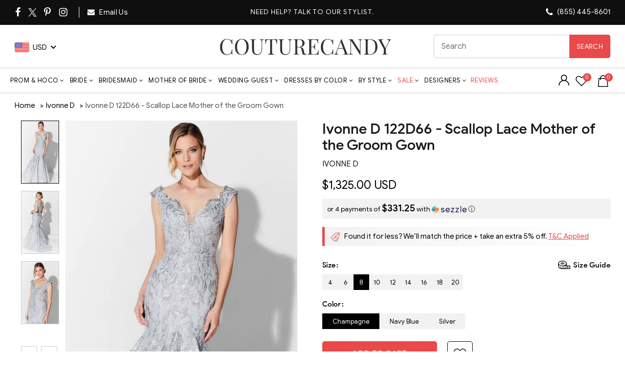

--- FILE ---
content_type: text/html; charset=UTF-8
request_url: https://api.reviews.io/json-ld/product/richsnippet?sku=ivonne-d-122d66-scallop-lace-evening-gown%3Bmonc_122D66-Champagne-4%3Bmonc_122D66-Champagne-6%3Bmonc_122D66-Champagne-8%3Bmonc_122D66-Champagne-10%3Bmonc_122D66-Champagne-12%3Bmonc_122D66-Champagne-14%3Bmonc_122D66-Champagne-16%3Bmonc_122D66-Champagne-18%3Bmonc_122D66-Champagne-20%3Bmonc_122D66-Navy-4%3Bmonc_122D66-Navy-6%3Bmonc_122D66-Navy-8%3Bmonc_122D66-Navy-10%3Bmonc_122D66-Navy-12%3Bmonc_122D66-Navy-14%3Bmonc_122D66-Navy-16%3Bmonc_122D66-Navy-18%3Bmonc_122D66-Navy-20%3Bmonc_122D66-Silver-4%3Bmonc_122D66-Silver-6%3Bmonc_122D66-Silver-8%3Bmonc_122D66-Silver-10%3Bmonc_122D66-Silver-12%3Bmonc_122D66-Silver-14%3Bmonc_122D66-Silver-16%3Bmonc_122D66-Silver-18%3Bmonc_122D66-Silver-20%3B39642525204563%3B39642525237331%3B39642525270099%3B39642525302867%3B39642525335635%3B39642525368403%3B39642525401171%3B39642525433939%3B39642525466707%3B39642525663315%3B39642525696083%3B39642525728851%3B39642525761619%3B39642525794387%3B39642525827155%3B39642525859923%3B39642525892691%3B39642525925459%3B39642526122067%3B39642526154835%3B39642526187603%3B39642526220371%3B39642526285907%3B39642526318675%3B39642526351443%3B39642526384211%3B39642526416979&store=couturecandy-com&url=https://www.couturecandy.com/products/ivonne-d-122d66-scallop-lace-evening-gown&data=true
body_size: 251
content:
{
	"@context" : "http://schema.org",
	"@type" : "Product"

  			
		    ,"name" : "Ivonne D 122D66 - Scallop Lace Mother of the Groom Gown 10 / Champagne",
		"image" : "https://cdn.shopify.com/s/files/1/0144/7018/5017/products/ivonne-d-122d66-scallop-lace-evening-gown-mother-of-the-bride-dresses-4-silver-29719264919635.jpg?v=1751488266",
				"sku" : "monc_122D66-Champagne-10"
		    
}
